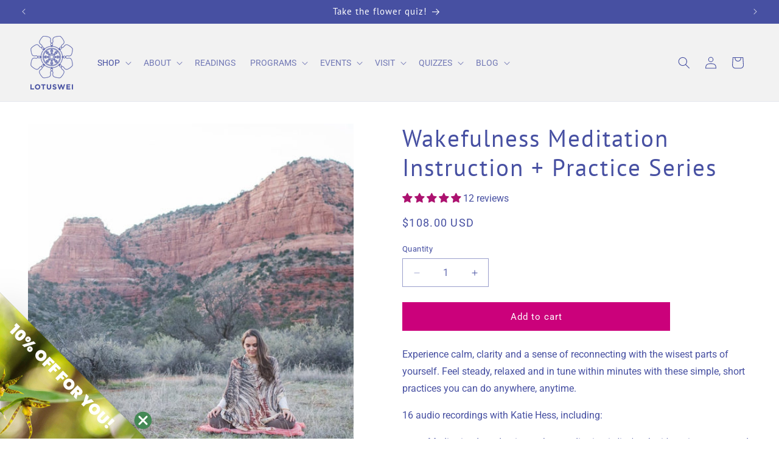

--- FILE ---
content_type: text/javascript; charset=utf-8
request_url: https://www.lotuswei.com/products/wakefulness-meditation-instruction-practice-series.js
body_size: 917
content:
{"id":3672596119604,"title":"Wakefulness Meditation Instruction + Practice Series","handle":"wakefulness-meditation-instruction-practice-series","description":"\u003cp\u003eExperience calm, clarity and a sense of reconnecting with the wisest parts of yourself. Feel steady, relaxed and in tune within minutes with these simple, short practices you can do anywhere, anytime. \u003cbr\u003e\u003c\/p\u003e\n\u003cp\u003e16 audio recordings with Katie Hess, including:\u003c\/p\u003e\n\u003cul\u003e\n\u003cli\u003eMeditation Introduction - what meditation is\/isn't, why it's so important and how easy + life-changing it can be\u003c\/li\u003e\n\u003cli\u003eBody positioning and how to get your butt on the cushion\u003c\/li\u003e\n\u003cli\u003eTeachings and corresponding meditations based on the 6 senses\u003c\/li\u003e\n\u003cli\u003eWhat you'll experience over time if you do these practices\u003c\/li\u003e\n\u003c\/ul\u003e\n\u003cp\u003eDownload and listen on your phone anytime, anywhere, or listen direct from your browser.\u003c\/p\u003e\n\u003cp\u003eAccess to meditations will be emailed to you upon purchase.\u003c\/p\u003e","published_at":"2019-05-16T22:32:26-07:00","created_at":"2019-05-16T22:35:01-07:00","vendor":"LOTUSWEI","type":"Education","tags":["Education","no ship"],"price":10800,"price_min":10800,"price_max":10800,"available":true,"price_varies":false,"compare_at_price":null,"compare_at_price_min":0,"compare_at_price_max":0,"compare_at_price_varies":false,"variants":[{"id":28558157971508,"title":"Default Title","option1":"Default Title","option2":null,"option3":null,"sku":"WMIPS","requires_shipping":false,"taxable":false,"featured_image":null,"available":true,"name":"Wakefulness Meditation Instruction + Practice Series","public_title":null,"options":["Default Title"],"price":10800,"weight":0,"compare_at_price":null,"inventory_quantity":-486,"inventory_management":null,"inventory_policy":"deny","barcode":"","requires_selling_plan":false,"selling_plan_allocations":[]}],"images":["\/\/cdn.shopify.com\/s\/files\/1\/0223\/5181\/products\/katie_meditating_sedona.JPG?v=1558071770"],"featured_image":"\/\/cdn.shopify.com\/s\/files\/1\/0223\/5181\/products\/katie_meditating_sedona.JPG?v=1558071770","options":[{"name":"Title","position":1,"values":["Default Title"]}],"url":"\/products\/wakefulness-meditation-instruction-practice-series","media":[{"alt":null,"id":2020224303156,"position":1,"preview_image":{"aspect_ratio":1.0,"height":1024,"width":1024,"src":"https:\/\/cdn.shopify.com\/s\/files\/1\/0223\/5181\/products\/katie_meditating_sedona.JPG?v=1558071770"},"aspect_ratio":1.0,"height":1024,"media_type":"image","src":"https:\/\/cdn.shopify.com\/s\/files\/1\/0223\/5181\/products\/katie_meditating_sedona.JPG?v=1558071770","width":1024}],"requires_selling_plan":false,"selling_plan_groups":[]}

--- FILE ---
content_type: text/javascript; charset=utf-8
request_url: https://www.lotuswei.com/products/wakefulness-meditation-instruction-practice-series.js
body_size: 651
content:
{"id":3672596119604,"title":"Wakefulness Meditation Instruction + Practice Series","handle":"wakefulness-meditation-instruction-practice-series","description":"\u003cp\u003eExperience calm, clarity and a sense of reconnecting with the wisest parts of yourself. Feel steady, relaxed and in tune within minutes with these simple, short practices you can do anywhere, anytime. \u003cbr\u003e\u003c\/p\u003e\n\u003cp\u003e16 audio recordings with Katie Hess, including:\u003c\/p\u003e\n\u003cul\u003e\n\u003cli\u003eMeditation Introduction - what meditation is\/isn't, why it's so important and how easy + life-changing it can be\u003c\/li\u003e\n\u003cli\u003eBody positioning and how to get your butt on the cushion\u003c\/li\u003e\n\u003cli\u003eTeachings and corresponding meditations based on the 6 senses\u003c\/li\u003e\n\u003cli\u003eWhat you'll experience over time if you do these practices\u003c\/li\u003e\n\u003c\/ul\u003e\n\u003cp\u003eDownload and listen on your phone anytime, anywhere, or listen direct from your browser.\u003c\/p\u003e\n\u003cp\u003eAccess to meditations will be emailed to you upon purchase.\u003c\/p\u003e","published_at":"2019-05-16T22:32:26-07:00","created_at":"2019-05-16T22:35:01-07:00","vendor":"LOTUSWEI","type":"Education","tags":["Education","no ship"],"price":10800,"price_min":10800,"price_max":10800,"available":true,"price_varies":false,"compare_at_price":null,"compare_at_price_min":0,"compare_at_price_max":0,"compare_at_price_varies":false,"variants":[{"id":28558157971508,"title":"Default Title","option1":"Default Title","option2":null,"option3":null,"sku":"WMIPS","requires_shipping":false,"taxable":false,"featured_image":null,"available":true,"name":"Wakefulness Meditation Instruction + Practice Series","public_title":null,"options":["Default Title"],"price":10800,"weight":0,"compare_at_price":null,"inventory_quantity":-486,"inventory_management":null,"inventory_policy":"deny","barcode":"","requires_selling_plan":false,"selling_plan_allocations":[]}],"images":["\/\/cdn.shopify.com\/s\/files\/1\/0223\/5181\/products\/katie_meditating_sedona.JPG?v=1558071770"],"featured_image":"\/\/cdn.shopify.com\/s\/files\/1\/0223\/5181\/products\/katie_meditating_sedona.JPG?v=1558071770","options":[{"name":"Title","position":1,"values":["Default Title"]}],"url":"\/products\/wakefulness-meditation-instruction-practice-series","media":[{"alt":null,"id":2020224303156,"position":1,"preview_image":{"aspect_ratio":1.0,"height":1024,"width":1024,"src":"https:\/\/cdn.shopify.com\/s\/files\/1\/0223\/5181\/products\/katie_meditating_sedona.JPG?v=1558071770"},"aspect_ratio":1.0,"height":1024,"media_type":"image","src":"https:\/\/cdn.shopify.com\/s\/files\/1\/0223\/5181\/products\/katie_meditating_sedona.JPG?v=1558071770","width":1024}],"requires_selling_plan":false,"selling_plan_groups":[]}